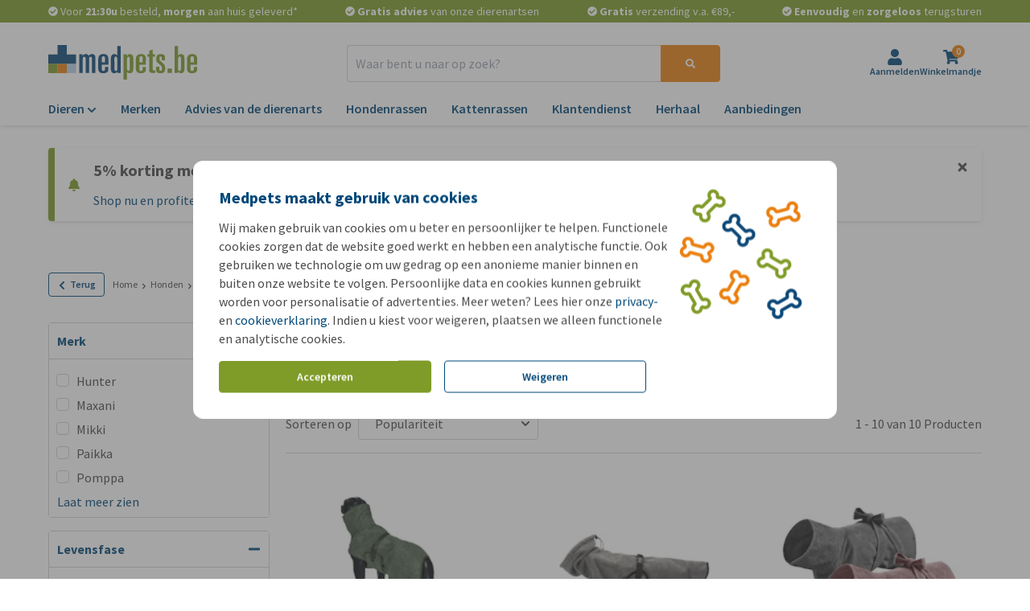

--- FILE ---
content_type: application/javascript
request_url: https://www.medpets.be/js/chunks/770f6bd88ca6b285.bundle.js
body_size: 1332
content:
"use strict";(self.webpackChunkOnlinePets_Storefront=self.webpackChunkOnlinePets_Storefront||[]).push([[9192],{9192:(t,e,n)=>{n.r(e),n.d(e,{default:()=>g});var r=n(9857),o=n(2525);function i(t){return i="function"==typeof Symbol&&"symbol"==typeof Symbol.iterator?function(t){return typeof t}:function(t){return t&&"function"==typeof Symbol&&t.constructor===Symbol&&t!==Symbol.prototype?"symbol":typeof t},i(t)}function a(t,e){for(var n=0;n<e.length;n++){var r=e[n];r.enumerable=r.enumerable||!1,r.configurable=!0,"value"in r&&(r.writable=!0),Object.defineProperty(t,p(r.key),r)}}function c(t,e,n){return e=l(e),function(t,e){if(e&&("object"==i(e)||"function"==typeof e))return e;if(void 0!==e)throw new TypeError("Derived constructors may only return object or undefined");return function(t){if(void 0===t)throw new ReferenceError("this hasn't been initialised - super() hasn't been called");return t}(t)}(t,s()?Reflect.construct(e,n||[],l(t).constructor):e.apply(t,n))}function s(){try{var t=!Boolean.prototype.valueOf.call(Reflect.construct(Boolean,[],(function(){})))}catch(t){}return(s=function(){return!!t})()}function u(){return u="undefined"!=typeof Reflect&&Reflect.get?Reflect.get.bind():function(t,e,n){var r=function(t,e){for(;!{}.hasOwnProperty.call(t,e)&&null!==(t=l(t)););return t}(t,e);if(r){var o=Object.getOwnPropertyDescriptor(r,e);return o.get?o.get.call(arguments.length<3?t:n):o.value}},u.apply(null,arguments)}function l(t){return l=Object.setPrototypeOf?Object.getPrototypeOf.bind():function(t){return t.__proto__||Object.getPrototypeOf(t)},l(t)}function f(t,e){return f=Object.setPrototypeOf?Object.setPrototypeOf.bind():function(t,e){return t.__proto__=e,t},f(t,e)}function p(t){var e=function(t,e){if("object"!=i(t)||!t)return t;var n=t[Symbol.toPrimitive];if(void 0!==n){var r=n.call(t,e||"default");if("object"!=i(r))return r;throw new TypeError("@@toPrimitive must return a primitive value.")}return("string"===e?String:Number)(t)}(t,"string");return"symbol"==i(e)?e:e+""}function h(t,e,n){(function(t,e){if(e.has(t))throw new TypeError("Cannot initialize the same private elements twice on an object")})(t,e),e.set(t,n)}function y(t,e){return t.get(b(t,e))}function d(t,e,n){return t.set(b(t,e),n),n}function b(t,e,n){if("function"==typeof t?t===e:t.has(e))return arguments.length<3?e:n;throw new TypeError("Private element is not present on this object")}var v=new WeakMap,w=new WeakMap,m=new WeakMap,O=new WeakMap,g=function(t){function e(){var t,n,r,o;!function(t,e){if(!(t instanceof e))throw new TypeError("Cannot call a class as a function")}(this,e);for(var i=arguments.length,a=new Array(i),s=0;s<i;s++)a[s]=arguments[s];return h(t=c(this,e,[].concat(a)),v,void 0),n=t,o=void 0,(r=p(r="container"))in n?Object.defineProperty(n,r,{value:o,enumerable:!0,configurable:!0,writable:!0}):n[r]=o,h(t,w,void 0),h(t,m,void 0),h(t,O,void 0),t}return function(t,e){if("function"!=typeof e&&null!==e)throw new TypeError("Super expression must either be null or a function");t.prototype=Object.create(e&&e.prototype,{constructor:{value:t,writable:!0,configurable:!0}}),Object.defineProperty(t,"prototype",{writable:!1}),e&&f(t,e)}(e,t),n=e,(r=[{key:"bind",value:function(t){u(l(e.prototype),"bind",this).call(this,t),this.setUp(),d(v,this,this.handleClick.bind(this)),this.addEventListener(o.A.CLICK,y(v,this))}},{key:"setUp",value:function(){var t=document.querySelector('[ref="'+this.el.dataset.container+'"]');if(!t)throw new Error("A container is required");if(this.container=t,d(w,this,this.el.dataset.showMore),d(m,this,this.el.dataset.showLess),d(O,this,"true"===this.el.dataset.scrollbar),!y(w,this)||!y(m,this))throw new Error("Translations are required")}},{key:"handleClick",value:function(){this.container.classList.contains("expanded")?(this.container.classList.remove("expanded"),this.container.classList.remove("overflow-y-scroll"),this.el.innerText=y(w,this)):(y(O,this)&&this.container.classList.add("overflow-y-scroll"),this.container.classList.add("expanded"),this.el.innerText=y(m,this))}},{key:"destroy",value:function(){this.removeEventListener(o.A.CLICK,y(v,this)),u(l(e.prototype),"destroy",this).call(this)}}])&&a(n.prototype,r),i&&a(n,i),Object.defineProperty(n,"prototype",{writable:!1}),n;var n,r,i}(r.uA)}}]);
//# sourceMappingURL=770f6bd88ca6b285.bundle.js.map

--- FILE ---
content_type: application/javascript
request_url: https://www.medpets.be/js/chunks/3389548f39fd8b58.bundle.js
body_size: 1956
content:
"use strict";(self.webpackChunkOnlinePets_Storefront=self.webpackChunkOnlinePets_Storefront||[]).push([[6274],{6274:(t,e,r)=>{r.r(e),r.d(e,{default:()=>p});var n=r(1261),o=r(2525);function i(t){return i="function"==typeof Symbol&&"symbol"==typeof Symbol.iterator?function(t){return typeof t}:function(t){return t&&"function"==typeof Symbol&&t.constructor===Symbol&&t!==Symbol.prototype?"symbol":typeof t},i(t)}function c(t,e){for(var r=0;r<e.length;r++){var n=e[r];n.enumerable=n.enumerable||!1,n.configurable=!0,"value"in n&&(n.writable=!0),Object.defineProperty(t,u(n.key),n)}}function u(t){var e=function(t,e){if("object"!=i(t)||!t)return t;var r=t[Symbol.toPrimitive];if(void 0!==r){var n=r.call(t,e||"default");if("object"!=i(n))return n;throw new TypeError("@@toPrimitive must return a primitive value.")}return("string"===e?String:Number)(t)}(t,"string");return"symbol"==i(e)?e:e+""}function a(t,e,r){return e=s(e),function(t,e){if(e&&("object"==i(e)||"function"==typeof e))return e;if(void 0!==e)throw new TypeError("Derived constructors may only return object or undefined");return function(t){if(void 0===t)throw new ReferenceError("this hasn't been initialised - super() hasn't been called");return t}(t)}(t,f()?Reflect.construct(e,r||[],s(t).constructor):e.apply(t,r))}function f(){try{var t=!Boolean.prototype.valueOf.call(Reflect.construct(Boolean,[],(function(){})))}catch(t){}return(f=function(){return!!t})()}function s(t){return s=Object.setPrototypeOf?Object.getPrototypeOf.bind():function(t){return t.__proto__||Object.getPrototypeOf(t)},s(t)}function l(t,e){return l=Object.setPrototypeOf?Object.setPrototypeOf.bind():function(t,e){return t.__proto__=e,t},l(t,e)}var p=function(t){function e(){return function(t,e){if(!(t instanceof e))throw new TypeError("Cannot call a class as a function")}(this,e),a(this,e,arguments)}return function(t,e){if("function"!=typeof e&&null!==e)throw new TypeError("Super expression must either be null or a function");t.prototype=Object.create(e&&e.prototype,{constructor:{value:t,writable:!0,configurable:!0}}),Object.defineProperty(t,"prototype",{writable:!1}),e&&l(t,e)}(e,t),r=e,(n=[{key:"event",get:function(){return o.A.CHANGE}},{key:"value",get:function(){return this.el.value}}])&&c(r.prototype,n),i&&c(r,i),Object.defineProperty(r,"prototype",{writable:!1}),r;var r,n,i}(n.A)},1261:(t,e,r)=>{r.d(e,{A:()=>v});var n=r(9857),o=r(8161),i=r(9871);function c(t){return c="function"==typeof Symbol&&"symbol"==typeof Symbol.iterator?function(t){return typeof t}:function(t){return t&&"function"==typeof Symbol&&t.constructor===Symbol&&t!==Symbol.prototype?"symbol":typeof t},c(t)}function u(t,e){for(var r=0;r<e.length;r++){var n=e[r];n.enumerable=n.enumerable||!1,n.configurable=!0,"value"in n&&(n.writable=!0),Object.defineProperty(t,a(n.key),n)}}function a(t){var e=function(t,e){if("object"!=c(t)||!t)return t;var r=t[Symbol.toPrimitive];if(void 0!==r){var n=r.call(t,e||"default");if("object"!=c(n))return n;throw new TypeError("@@toPrimitive must return a primitive value.")}return("string"===e?String:Number)(t)}(t,"string");return"symbol"==c(e)?e:e+""}function f(t,e,r){return e=p(e),function(t,e){if(e&&("object"==c(e)||"function"==typeof e))return e;if(void 0!==e)throw new TypeError("Derived constructors may only return object or undefined");return function(t){if(void 0===t)throw new ReferenceError("this hasn't been initialised - super() hasn't been called");return t}(t)}(t,s()?Reflect.construct(e,r||[],p(t).constructor):e.apply(t,r))}function s(){try{var t=!Boolean.prototype.valueOf.call(Reflect.construct(Boolean,[],(function(){})))}catch(t){}return(s=function(){return!!t})()}function l(){return l="undefined"!=typeof Reflect&&Reflect.get?Reflect.get.bind():function(t,e,r){var n=function(t,e){for(;!{}.hasOwnProperty.call(t,e)&&null!==(t=p(t)););return t}(t,e);if(n){var o=Object.getOwnPropertyDescriptor(n,e);return o.get?o.get.call(arguments.length<3?t:r):o.value}},l.apply(null,arguments)}function p(t){return p=Object.setPrototypeOf?Object.getPrototypeOf.bind():function(t){return t.__proto__||Object.getPrototypeOf(t)},p(t)}function _(t,e){return _=Object.setPrototypeOf?Object.setPrototypeOf.bind():function(t,e){return t.__proto__=e,t},_(t,e)}function y(t,e,r){(function(t,e){if(e.has(t))throw new TypeError("Cannot initialize the same private elements twice on an object")})(t,e),e.set(t,r)}function b(t,e){return t.get(E(t,e))}function E(t,e,r){if("function"==typeof t?t===e:t.has(e))return arguments.length<3?e:r;throw new TypeError("Private element is not present on this object")}var O=new WeakMap,v=function(t){function e(){var t;!function(t,e){if(!(t instanceof e))throw new TypeError("Cannot call a class as a function")}(this,e);for(var r=arguments.length,n=new Array(r),o=0;o<r;o++)n[o]=arguments[o];return y(t=f(this,e,[].concat(n)),O,void 0),t}return function(t,e){if("function"!=typeof e&&null!==e)throw new TypeError("Super expression must either be null or a function");t.prototype=Object.create(e&&e.prototype,{constructor:{value:t,writable:!0,configurable:!0}}),Object.defineProperty(t,"prototype",{writable:!1}),e&&_(t,e)}(e,t),r=e,(n=[{key:"bind",value:function(t){var r,n,o;l(p(e.prototype),"bind",this).call(this,t),r=O,n=this,o=this.sort.bind(this),r.set(E(r,n),o),this.addEventListener(this.event,b(O,this))}},{key:"sort",value:function(){window.store.url.setOrder(this.value),this.dispatch({event:i.A.SORTING_USE,data:{name:this.value},GA4:!0}),this.notify(o.A.SORT,{by:this.value,group:"sort"})}},{key:"event",get:function(){throw new Error("Abstract getter")}},{key:"value",get:function(){throw new Error("Abstract getter")}},{key:"destroy",value:function(){this.removeEventListener(this.event,b(O,this)),l(p(e.prototype),"destroy",this).call(this)}}])&&u(r.prototype,n),c&&u(r,c),Object.defineProperty(r,"prototype",{writable:!1}),r;var r,n,c}(n.uA)},9871:(t,e,r)=>{r.d(e,{A:()=>n});const n={MEASURE_PRODUCT_IMPRESSION:"productImpression",MEASURE_PROMOTION_IMPRESSION:"promotionImpression",CLICK_PRODUCT_IMPRESSION:"productClick",CLICK_PROMOTION_IMPRESSION:"promotionClick",MEASURE_VIEW:"productDetailImpression",ADD_ORDER_TO_CART:"addOrderToCart",REMOVE_FROM_CART:"remove_from_cart",CHECKOUT:"checkout",TRANSACTION:"transaction",MEASURE_KEYWORD_IMPRESSION:"search_keyword_impression",CLICK_KEYWORD_IMPRESSION:"search_keyword_click",MEASURE_BRAND_IMPRESSION:"search_brand_impression",CLICK_BRAND_IMPRESSION:"search_brand_click",MEASURE_CONTENT_IMPRESSION:"contentImpression",CLICK_CONTENT_IMPRESSION:"contentClick",VARIABLE_EVENT_IMPRESSION:"variableEventImpression",VARIABLE_EVENT_CLICK:"variableEventClick",CHECKBOX_CLICK:"checkboxClick",ANIMAL_PASSPORT_CREATING:"animalPassportCreating",SHOPPING_CART:"shoppingCart",SET_INSIDER_BASKET:"setInsiderBasket",UPDATE_ACTIVE_VARIANT:"updateActiveVariant",SET_INSIDER_LIST:"setInsiderList",ADD_TO_CART:"add_to_cart",ADD_PAYMENT_INFO:"add_payment_info",LOGIN:"login",PURCHASE:"purchase",VIEW_CART:"view_cart",SIGN_UP:"sign_up",SEARCH:"search",BEGIN_CHECKOUT:"begin_checkout",VIEW_PROMOTION:"view_promotion",SELECT_PROMOTION:"select_promotion",VIEW_PRODUCTS:"view_item_list",PRODUCT_CLICK:"select_item",VIEW_ITEM:"view_item",FILTER_USE:"filter_use",FILTER_CLEAR:"filter_clear",SORTING_USE:"sorting_use",SHORTCUT_BUTTON_USE:"shortcut_button_use",UPDATE_INSIDER_ACTIVE_VARIANT:"updateInsiderActiveVariant",LOGIN_FAILED:"login_failed",RESET_PASSWORD:"reset_password",CHECKBOX_CLICKED:"checkbox_click",AddBundleToCart:"add_bundle_to_cart"}}}]);
//# sourceMappingURL=3389548f39fd8b58.bundle.js.map

--- FILE ---
content_type: application/javascript
request_url: https://www.medpets.be/js/chunks/c06cead1b6a62caf.bundle.js
body_size: 1459
content:
"use strict";(self.webpackChunkOnlinePets_Storefront=self.webpackChunkOnlinePets_Storefront||[]).push([[8056],{8056:(e,t,n)=>{n.r(t),n.d(t,{default:()=>b});var o=n(9857),r=n(2525),i=n(8161);function a(e){return a="function"==typeof Symbol&&"symbol"==typeof Symbol.iterator?function(e){return typeof e}:function(e){return e&&"function"==typeof Symbol&&e.constructor===Symbol&&e!==Symbol.prototype?"symbol":typeof e},a(e)}function u(e,t){for(var n=0;n<t.length;n++){var o=t[n];o.enumerable=o.enumerable||!1,o.configurable=!0,"value"in o&&(o.writable=!0),Object.defineProperty(e,c(o.key),o)}}function c(e){var t=function(e,t){if("object"!=a(e)||!e)return e;var n=e[Symbol.toPrimitive];if(void 0!==n){var o=n.call(e,t||"default");if("object"!=a(o))return o;throw new TypeError("@@toPrimitive must return a primitive value.")}return("string"===t?String:Number)(e)}(e,"string");return"symbol"==a(t)?t:t+""}function l(e,t,n){return t=f(t),function(e,t){if(t&&("object"==a(t)||"function"==typeof t))return t;if(void 0!==t)throw new TypeError("Derived constructors may only return object or undefined");return function(e){if(void 0===e)throw new ReferenceError("this hasn't been initialised - super() hasn't been called");return e}(e)}(e,s()?Reflect.construct(t,n||[],f(e).constructor):t.apply(e,n))}function s(){try{var e=!Boolean.prototype.valueOf.call(Reflect.construct(Boolean,[],(function(){})))}catch(e){}return(s=function(){return!!e})()}function d(){return d="undefined"!=typeof Reflect&&Reflect.get?Reflect.get.bind():function(e,t,n){var o=function(e,t){for(;!{}.hasOwnProperty.call(e,t)&&null!==(e=f(e)););return e}(e,t);if(o){var r=Object.getOwnPropertyDescriptor(o,t);return r.get?r.get.call(arguments.length<3?e:n):r.value}},d.apply(null,arguments)}function f(e){return f=Object.setPrototypeOf?Object.getPrototypeOf.bind():function(e){return e.__proto__||Object.getPrototypeOf(e)},f(e)}function p(e,t){return p=Object.setPrototypeOf?Object.setPrototypeOf.bind():function(e,t){return e.__proto__=t,e},p(e,t)}var b=function(e){function t(){return function(e,t){if(!(e instanceof t))throw new TypeError("Cannot call a class as a function")}(this,t),l(this,t,arguments)}return function(e,t){if("function"!=typeof t&&null!==t)throw new TypeError("Super expression must either be null or a function");e.prototype=Object.create(t&&t.prototype,{constructor:{value:e,writable:!0,configurable:!0}}),Object.defineProperty(e,"prototype",{writable:!1}),t&&p(e,t)}(t,e),n=t,(o=[{key:"bind",value:function(e){var n=this;d(f(t.prototype),"bind",this).call(this,e),window.robin_settings={hide_tab:!0,mobile_hide_tab:!0,callback:function(e){if("init"===e&&(n.el.classList.remove("hidden"),window.__robin.getOnlineStatus())){var t=a.querySelector("span");t&&(t.innerText=n.el.dataset.contactChatTranslation)}}};var o=document.createElement("script");o.setAttribute("src","https://selfservice.robinhq.com/external/robin/e0xi14gj.js"),o.setAttribute("async","async"),document.getElementsByTagName("head")[0].appendChild(o);var a=this.el.getElementByRef("robin-button");if(!a)throw new Error("a button is required");var u=this.onClick.bind(this);a.addEventListener(r.A.CLICK,u),this.addListener(i.A.ROBIN_CHAT_OPEN,(function(){setTimeout((function(){n.notify(i.A.LOADED);var e=document.getElementById("robin-popover-spinner");e&&e.classList.add("hidden")}),400)})),setTimeout((function(){n.addCloseButton(),n.addLoader()}),4e3)}},{key:"onClick",value:function(){this.notify(i.A.ROBIN_CHAT_OPEN);var e=document.getElementById("robin-popover-spinner");e&&e.classList.remove("hidden"),window.__robin.getOnlineStatus()?window.__robin.show("chat"):window.__robin.show("contact_form")}},{key:"addCloseButton",value:function(){var e=this,t=document.getElementById("robin_popover");if(t){var n=document.createElement("button");n.classList.add("robin_close_button"),n.addEventListener(r.A.CLICK,(function(){e.notify(i.A.ROBIN_CHAT_CLOSE),window.__robin.hide()})),t.appendChild(n)}else setTimeout((function(){e.addCloseButton()}),200)}},{key:"addLoader",value:function(){var e=this,t=document.getElementById("robin_popover");if(t){t.classList.add("overflow-hidden");var n=document.createElement("div");n.className="absolute w-full h-full top-0 left-0 hidden",n.id="robin-popover-spinner";var o=document.createElement("div");o.className="block relative mx-auto top-[50%] -mt-[30px] loader loader--blue loader--fill-content";var r=document.createElement("span");r.className="loader__spinner absolute animate-spin",n.appendChild(o),o.appendChild(r),t.appendChild(n)}else setTimeout((function(){e.addLoader()}),200)}}])&&u(n.prototype,o),a&&u(n,a),Object.defineProperty(n,"prototype",{writable:!1}),n;var n,o,a}(o.uA)}}]);
//# sourceMappingURL=c06cead1b6a62caf.bundle.js.map

--- FILE ---
content_type: application/javascript
request_url: https://www.medpets.be/js/chunks/c034ecbf9fe83041.bundle.js
body_size: 3217
content:
/*! For license information please see c034ecbf9fe83041.bundle.js.LICENSE.txt */
"use strict";(self.webpackChunkOnlinePets_Storefront=self.webpackChunkOnlinePets_Storefront||[]).push([[5813],{2559:(t,n,e)=>{e.d(n,{A:()=>m});var r=e(8108),o=e(3778);function i(t){return i="function"==typeof Symbol&&"symbol"==typeof Symbol.iterator?function(t){return typeof t}:function(t){return t&&"function"==typeof Symbol&&t.constructor===Symbol&&t!==Symbol.prototype?"symbol":typeof t},i(t)}function u(){var t=s(),n=t.m(u),e=(Object.getPrototypeOf?Object.getPrototypeOf(n):n.__proto__).constructor;function r(t){var n="function"==typeof t&&t.constructor;return!!n&&(n===e||"GeneratorFunction"===(n.displayName||n.name))}var o={throw:1,return:2,break:3,continue:3};function i(t){var n,e;return function(r){n||(n={stop:function(){return e(r.a,2)},catch:function(){return r.v},abrupt:function(t,n){return e(r.a,o[t],n)},delegateYield:function(t,o,i){return n.resultName=o,e(r.d,c(t),i)},finish:function(t){return e(r.f,t)}},e=function(t,e,o){r.p=n.prev,r.n=n.next;try{return t(e,o)}finally{n.next=r.n}}),n.resultName&&(n[n.resultName]=r.v,n.resultName=void 0),n.sent=r.v,n.next=r.n;try{return t.call(this,n)}finally{r.p=n.prev,r.n=n.next}}}return(u=function(){return{wrap:function(n,e,r,o){return t.w(i(n),e,r,o&&o.reverse())},isGeneratorFunction:r,mark:t.m,awrap:function(t,n){return new v(t,n)},AsyncIterator:p,async:function(t,n,e,o,u){return(r(n)?l:a)(i(t),n,e,o,u)},keys:f,values:c}})()}function c(t){if(null!=t){var n=t["function"==typeof Symbol&&Symbol.iterator||"@@iterator"],e=0;if(n)return n.call(t);if("function"==typeof t.next)return t;if(!isNaN(t.length))return{next:function(){return t&&e>=t.length&&(t=void 0),{value:t&&t[e++],done:!t}}}}throw new TypeError(i(t)+" is not iterable")}function f(t){var n=Object(t),e=[];for(var r in n)e.unshift(r);return function t(){for(;e.length;)if((r=e.pop())in n)return t.value=r,t.done=!1,t;return t.done=!0,t}}function a(t,n,e,r,o){var i=l(t,n,e,r,o);return i.next().then((function(t){return t.done?t.value:i.next()}))}function l(t,n,e,r,o){return new p(s().w(t,n,e,r),o||Promise)}function p(t,n){function e(r,o,i,u){try{var c=t[r](o),f=c.value;return f instanceof v?n.resolve(f.v).then((function(t){e("next",t,i,u)}),(function(t){e("throw",t,i,u)})):n.resolve(f).then((function(t){c.value=t,i(c)}),(function(t){return e("throw",t,i,u)}))}catch(t){u(t)}}var r;this.next||(y(p.prototype),y(p.prototype,"function"==typeof Symbol&&Symbol.asyncIterator||"@asyncIterator",(function(){return this}))),y(this,"_invoke",(function(t,o,i){function u(){return new n((function(n,r){e(t,i,n,r)}))}return r=r?r.then(u,u):u()}),!0)}function s(){var t,n,e="function"==typeof Symbol?Symbol:{},r=e.iterator||"@@iterator",o=e.toStringTag||"@@toStringTag";function i(e,r,o,i){var f=r&&r.prototype instanceof c?r:c,a=Object.create(f.prototype);return y(a,"_invoke",function(e,r,o){var i,c,f,a=0,l=o||[],p=!1,s={p:0,n:0,v:t,a:y,f:y.bind(t,4),d:function(n,e){return i=n,c=0,f=t,s.n=e,u}};function y(e,r){for(c=e,f=r,n=0;!p&&a&&!o&&n<l.length;n++){var o,i=l[n],y=s.p,v=i[2];e>3?(o=v===r)&&(f=i[(c=i[4])?5:(c=3,3)],i[4]=i[5]=t):i[0]<=y&&((o=e<2&&y<i[1])?(c=0,s.v=r,s.n=i[1]):y<v&&(o=e<3||i[0]>r||r>v)&&(i[4]=e,i[5]=r,s.n=v,c=0))}if(o||e>1)return u;throw p=!0,r}return function(o,l,v){if(a>1)throw TypeError("Generator is already running");for(p&&1===l&&y(l,v),c=l,f=v;(n=c<2?t:f)||!p;){i||(c?c<3?(c>1&&(s.n=-1),y(c,f)):s.n=f:s.v=f);try{if(a=2,i){if(c||(o="next"),n=i[o]){if(!(n=n.call(i,f)))throw TypeError("iterator result is not an object");if(!n.done)return n;f=n.value,c<2&&(c=0)}else 1===c&&(n=i.return)&&n.call(i),c<2&&(f=TypeError("The iterator does not provide a '"+o+"' method"),c=1);i=t}else if((n=(p=s.n<0)?f:e.call(r,s))!==u)break}catch(n){i=t,c=1,f=n}finally{a=1}}return{value:n,done:p}}}(e,o,i),!0),a}var u={};function c(){}function f(){}function a(){}n=Object.getPrototypeOf;var l=[][r]?n(n([][r]())):(y(n={},r,(function(){return this})),n),p=a.prototype=c.prototype=Object.create(l);function v(t){return Object.setPrototypeOf?Object.setPrototypeOf(t,a):(t.__proto__=a,y(t,o,"GeneratorFunction")),t.prototype=Object.create(p),t}return f.prototype=a,y(p,"constructor",a),y(a,"constructor",f),f.displayName="GeneratorFunction",y(a,o,"GeneratorFunction"),y(p),y(p,o,"Generator"),y(p,r,(function(){return this})),y(p,"toString",(function(){return"[object Generator]"})),(s=function(){return{w:i,m:v}})()}function y(t,n,e,r){var o=Object.defineProperty;try{o({},"",{})}catch(t){o=0}y=function(t,n,e,r){function i(n,e){y(t,n,(function(t){return this._invoke(n,e,t)}))}n?o?o(t,n,{value:e,enumerable:!r,configurable:!r,writable:!r}):t[n]=e:(i("next",0),i("throw",1),i("return",2))},y(t,n,e,r)}function v(t,n){this.v=t,this.k=n}function b(t,n,e,r,o,i,u){try{var c=t[i](u),f=c.value}catch(t){return void e(t)}c.done?n(f):Promise.resolve(f).then(r,o)}function h(t,n){for(var e=0;e<n.length;e++){var r=n[e];r.enumerable=r.enumerable||!1,r.configurable=!0,"value"in r&&(r.writable=!0),Object.defineProperty(t,d(r.key),r)}}function d(t){var n=function(t,n){if("object"!=i(t)||!t)return t;var e=t[Symbol.toPrimitive];if(void 0!==e){var r=e.call(t,n||"default");if("object"!=i(r))return r;throw new TypeError("@@toPrimitive must return a primitive value.")}return("string"===n?String:Number)(t)}(t,"string");return"symbol"==i(n)?n:n+""}var m=function(){return t=function t(){!function(t,n){if(!(t instanceof n))throw new TypeError("Cannot call a class as a function")}(this,t)},n=null,e=[{key:"get",value:function(t){var n;return fetch(t,{method:"GET",headers:{Accept:"application/json","X-CSRF-TOKEN":(null===(n=document.getElementByRef("csrf-token"))||void 0===n?void 0:n.getAttribute("content"))||"","X-XSRF-TOKEN":r.A.get(o.A.XSRF_TOKEN)}}).then((function(t){return t.json()})).then((function(t){return{data:t}}))}},{key:"post",value:(i=u().mark((function t(n){var e,r,o,i=arguments;return u().wrap((function(t){for(;;)switch(t.prev=t.next){case 0:return o=i.length>2&&void 0!==i[2]?i[2]:"/proxy",(r=i.length>1&&void 0!==i[1]?i[1]:{}).api_method=n,t.abrupt("return",fetch(o,{method:"POST",body:JSON.stringify(r),headers:{"Content-Type":"application/json","X-CSRF-TOKEN":(null===(e=document.getElementByRef("csrf-token"))||void 0===e?void 0:e.getAttribute("content"))||""}}).then((function(t){return t.json()})).then((function(t){return{data:t}})));case 4:case"end":return t.stop()}}),t)})),c=function(){var t=this,n=arguments;return new Promise((function(e,r){var o=i.apply(t,n);function u(t){b(o,e,r,u,c,"next",t)}function c(t){b(o,e,r,u,c,"throw",t)}u(void 0)}))},function(t){return c.apply(this,arguments)})}],n&&h(t.prototype,n),e&&h(t,e),Object.defineProperty(t,"prototype",{writable:!1}),t;var t,n,e,i,c}()},5813:(t,n,e)=>{e.r(n),e.d(n,{default:()=>b});var r=e(9857),o=e(8161),i=e(2559),u=e(26);function c(t){return c="function"==typeof Symbol&&"symbol"==typeof Symbol.iterator?function(t){return typeof t}:function(t){return t&&"function"==typeof Symbol&&t.constructor===Symbol&&t!==Symbol.prototype?"symbol":typeof t},c(t)}function f(t,n){for(var e=0;e<n.length;e++){var r=n[e];r.enumerable=r.enumerable||!1,r.configurable=!0,"value"in r&&(r.writable=!0),Object.defineProperty(t,a(r.key),r)}}function a(t){var n=function(t,n){if("object"!=c(t)||!t)return t;var e=t[Symbol.toPrimitive];if(void 0!==e){var r=e.call(t,n||"default");if("object"!=c(r))return r;throw new TypeError("@@toPrimitive must return a primitive value.")}return("string"===n?String:Number)(t)}(t,"string");return"symbol"==c(n)?n:n+""}function l(t,n,e){return n=y(n),function(t,n){if(n&&("object"==c(n)||"function"==typeof n))return n;if(void 0!==n)throw new TypeError("Derived constructors may only return object or undefined");return function(t){if(void 0===t)throw new ReferenceError("this hasn't been initialised - super() hasn't been called");return t}(t)}(t,p()?Reflect.construct(n,e||[],y(t).constructor):n.apply(t,e))}function p(){try{var t=!Boolean.prototype.valueOf.call(Reflect.construct(Boolean,[],(function(){})))}catch(t){}return(p=function(){return!!t})()}function s(){return s="undefined"!=typeof Reflect&&Reflect.get?Reflect.get.bind():function(t,n,e){var r=function(t,n){for(;!{}.hasOwnProperty.call(t,n)&&null!==(t=y(t)););return t}(t,n);if(r){var o=Object.getOwnPropertyDescriptor(r,n);return o.get?o.get.call(arguments.length<3?t:e):o.value}},s.apply(null,arguments)}function y(t){return y=Object.setPrototypeOf?Object.getPrototypeOf.bind():function(t){return t.__proto__||Object.getPrototypeOf(t)},y(t)}function v(t,n){return v=Object.setPrototypeOf?Object.setPrototypeOf.bind():function(t,n){return t.__proto__=n,t},v(t,n)}var b=function(t){function n(){return function(t,n){if(!(t instanceof n))throw new TypeError("Cannot call a class as a function")}(this,n),l(this,n,arguments)}return function(t,n){if("function"!=typeof n&&null!==n)throw new TypeError("Super expression must either be null or a function");t.prototype=Object.create(n&&n.prototype,{constructor:{value:t,writable:!0,configurable:!0}}),Object.defineProperty(t,"prototype",{writable:!1}),n&&v(t,n)}(n,t),e=n,(r=[{key:"bind",value:function(t){var e=this;s(y(n.prototype),"bind",this).call(this,t),this.addListener(o.A.SORT,this.handleFilter),this.addListener(o.A.FILTER,this.handleFilter),window.onpopstate=function(){window.store.url.refreshSearchParameters(),e.notify(o.A.FILTER)}}},{key:"handleFilter",value:function(t){var n=this;this.notify(o.A.REMOVE_PAGE_INTERACTION),i.A.get(window.location.href+(0,u.wK)()).then((function(e){var r=e.data;n.notify(o.A.FILTERED,{data:r,group:t.group}),n.notify(o.A.LOADED),n.notify(o.A.ADD_PAGE_INTERACTION)})).catch((function(t){n.notify(o.A.ASYNC_FAILED),console.warn(t)}))}}])&&f(e.prototype,r),c&&f(e,c),Object.defineProperty(e,"prototype",{writable:!1}),e;var e,r,c}(r.uA)}}]);
//# sourceMappingURL=c034ecbf9fe83041.bundle.js.map